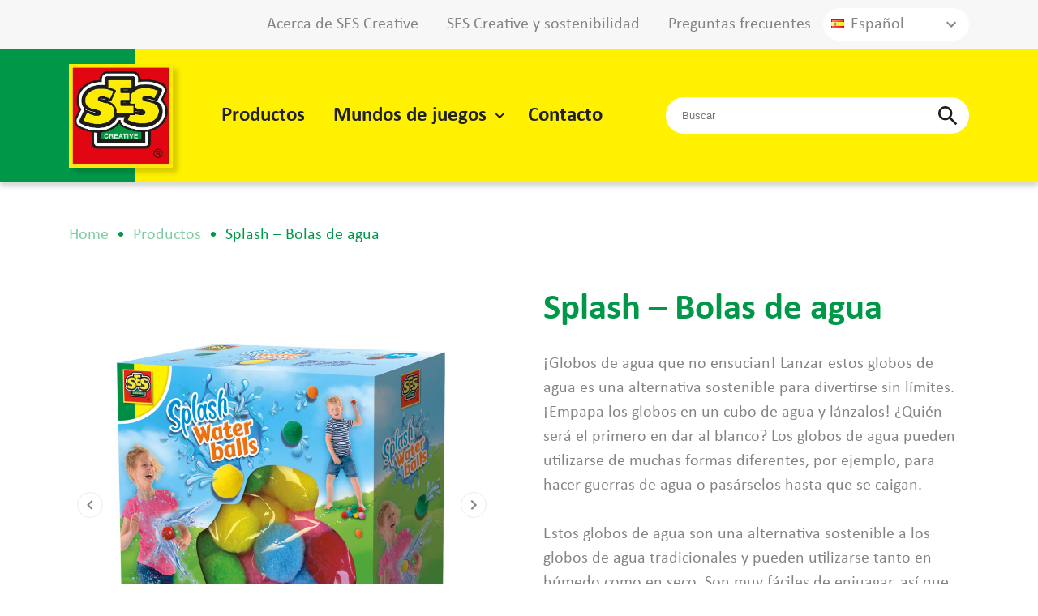

--- FILE ---
content_type: text/html; charset=UTF-8
request_url: https://ses-creative.com/es/productos/02229-splash-bolas-de-agua/
body_size: 12965
content:
<!doctype html>
<html lang="es-ES">
  <head>
  <!-- Google Tag Manager -->
  <script>(function(w,d,s,l,i){w[l]=w[l]||[];w[l].push({'gtm.start':
              new Date().getTime(),event:'gtm.js'});var f=d.getElementsByTagName(s)[0],
            j=d.createElement(s),dl=l!='dataLayer'?'&l='+l:'';j.async=true;j.src=
            'https://www.googletagmanager.com/gtm.js?id='+i+dl;f.parentNode.insertBefore(j,f);
    })(window,document,'script','dataLayer','GTM-PFRKTXP');</script>
  <!-- End Google Tag Manager -->
  <meta charset="utf-8">
  <meta http-equiv="x-ua-compatible" content="ie=edge">
  <meta name="viewport" content="width=device-width, initial-scale=1, shrink-to-fit=no">
  <script type="text/javascript" data-cookieconsent="ignore">
	window.dataLayer = window.dataLayer || [];

	function gtag() {
		dataLayer.push(arguments);
	}

	gtag("consent", "default", {
		ad_personalization: "denied",
		ad_storage: "denied",
		ad_user_data: "denied",
		analytics_storage: "denied",
		functionality_storage: "denied",
		personalization_storage: "denied",
		security_storage: "granted",
		wait_for_update: 500,
	});
	gtag("set", "ads_data_redaction", true);
	</script>
<script type="text/javascript"
		id="Cookiebot"
		src="https://consent.cookiebot.com/uc.js"
		data-implementation="wp"
		data-cbid="7547b998-4abe-45b3-b84a-df6bc048ae91"
							data-blockingmode="auto"
	></script>
<title>Splash &#8211; Bolas de agua &#8211; SES Creative</title>
<meta name='robots' content='max-image-preview:large' />
	<style>img:is([sizes="auto" i], [sizes^="auto," i]) { contain-intrinsic-size: 3000px 1500px }</style>
	<link rel="alternate" hreflang="en" href="https://ses-creative.com/en/products/02229-splash-waterballs/" />
<link rel="alternate" hreflang="de" href="https://ses-creative.com/de/produkte/02229-splash-wasserballe/" />
<link rel="alternate" hreflang="fr" href="https://ses-creative.com/fr/produits/02229-splash-balles-deau/" />
<link rel="alternate" hreflang="es" href="https://ses-creative.com/es/productos/02229-splash-bolas-de-agua/" />
<link rel="alternate" hreflang="nl" href="https://ses-creative.com/producten/02229-splash-waterballen/" />
<link rel="alternate" hreflang="x-default" href="https://ses-creative.com/producten/02229-splash-waterballen/" />
		<!-- This site uses the Google Analytics by MonsterInsights plugin v9.2.2 - Using Analytics tracking - https://www.monsterinsights.com/ -->
							<script src="//www.googletagmanager.com/gtag/js?id=G-6223ED75F3"  data-cfasync="false" data-wpfc-render="false" type="text/javascript" async></script>
			<script data-cfasync="false" data-wpfc-render="false" type="text/javascript">
				var mi_version = '9.2.2';
				var mi_track_user = true;
				var mi_no_track_reason = '';
								var MonsterInsightsDefaultLocations = {"page_location":"https:\/\/ses-creative.com\/es\/productos\/02229-splash-bolas-de-agua\/"};
				if ( typeof MonsterInsightsPrivacyGuardFilter === 'function' ) {
					var MonsterInsightsLocations = (typeof MonsterInsightsExcludeQuery === 'object') ? MonsterInsightsPrivacyGuardFilter( MonsterInsightsExcludeQuery ) : MonsterInsightsPrivacyGuardFilter( MonsterInsightsDefaultLocations );
				} else {
					var MonsterInsightsLocations = (typeof MonsterInsightsExcludeQuery === 'object') ? MonsterInsightsExcludeQuery : MonsterInsightsDefaultLocations;
				}

								var disableStrs = [
										'ga-disable-G-6223ED75F3',
									];

				/* Function to detect opted out users */
				function __gtagTrackerIsOptedOut() {
					for (var index = 0; index < disableStrs.length; index++) {
						if (document.cookie.indexOf(disableStrs[index] + '=true') > -1) {
							return true;
						}
					}

					return false;
				}

				/* Disable tracking if the opt-out cookie exists. */
				if (__gtagTrackerIsOptedOut()) {
					for (var index = 0; index < disableStrs.length; index++) {
						window[disableStrs[index]] = true;
					}
				}

				/* Opt-out function */
				function __gtagTrackerOptout() {
					for (var index = 0; index < disableStrs.length; index++) {
						document.cookie = disableStrs[index] + '=true; expires=Thu, 31 Dec 2099 23:59:59 UTC; path=/';
						window[disableStrs[index]] = true;
					}
				}

				if ('undefined' === typeof gaOptout) {
					function gaOptout() {
						__gtagTrackerOptout();
					}
				}
								window.dataLayer = window.dataLayer || [];

				window.MonsterInsightsDualTracker = {
					helpers: {},
					trackers: {},
				};
				if (mi_track_user) {
					function __gtagDataLayer() {
						dataLayer.push(arguments);
					}

					function __gtagTracker(type, name, parameters) {
						if (!parameters) {
							parameters = {};
						}

						if (parameters.send_to) {
							__gtagDataLayer.apply(null, arguments);
							return;
						}

						if (type === 'event') {
														parameters.send_to = monsterinsights_frontend.v4_id;
							var hookName = name;
							if (typeof parameters['event_category'] !== 'undefined') {
								hookName = parameters['event_category'] + ':' + name;
							}

							if (typeof MonsterInsightsDualTracker.trackers[hookName] !== 'undefined') {
								MonsterInsightsDualTracker.trackers[hookName](parameters);
							} else {
								__gtagDataLayer('event', name, parameters);
							}
							
						} else {
							__gtagDataLayer.apply(null, arguments);
						}
					}

					__gtagTracker('js', new Date());
					__gtagTracker('set', {
						'developer_id.dZGIzZG': true,
											});
					if ( MonsterInsightsLocations.page_location ) {
						__gtagTracker('set', MonsterInsightsLocations);
					}
										__gtagTracker('config', 'G-6223ED75F3', {"forceSSL":"true","link_attribution":"true"} );
															window.gtag = __gtagTracker;										(function () {
						/* https://developers.google.com/analytics/devguides/collection/analyticsjs/ */
						/* ga and __gaTracker compatibility shim. */
						var noopfn = function () {
							return null;
						};
						var newtracker = function () {
							return new Tracker();
						};
						var Tracker = function () {
							return null;
						};
						var p = Tracker.prototype;
						p.get = noopfn;
						p.set = noopfn;
						p.send = function () {
							var args = Array.prototype.slice.call(arguments);
							args.unshift('send');
							__gaTracker.apply(null, args);
						};
						var __gaTracker = function () {
							var len = arguments.length;
							if (len === 0) {
								return;
							}
							var f = arguments[len - 1];
							if (typeof f !== 'object' || f === null || typeof f.hitCallback !== 'function') {
								if ('send' === arguments[0]) {
									var hitConverted, hitObject = false, action;
									if ('event' === arguments[1]) {
										if ('undefined' !== typeof arguments[3]) {
											hitObject = {
												'eventAction': arguments[3],
												'eventCategory': arguments[2],
												'eventLabel': arguments[4],
												'value': arguments[5] ? arguments[5] : 1,
											}
										}
									}
									if ('pageview' === arguments[1]) {
										if ('undefined' !== typeof arguments[2]) {
											hitObject = {
												'eventAction': 'page_view',
												'page_path': arguments[2],
											}
										}
									}
									if (typeof arguments[2] === 'object') {
										hitObject = arguments[2];
									}
									if (typeof arguments[5] === 'object') {
										Object.assign(hitObject, arguments[5]);
									}
									if ('undefined' !== typeof arguments[1].hitType) {
										hitObject = arguments[1];
										if ('pageview' === hitObject.hitType) {
											hitObject.eventAction = 'page_view';
										}
									}
									if (hitObject) {
										action = 'timing' === arguments[1].hitType ? 'timing_complete' : hitObject.eventAction;
										hitConverted = mapArgs(hitObject);
										__gtagTracker('event', action, hitConverted);
									}
								}
								return;
							}

							function mapArgs(args) {
								var arg, hit = {};
								var gaMap = {
									'eventCategory': 'event_category',
									'eventAction': 'event_action',
									'eventLabel': 'event_label',
									'eventValue': 'event_value',
									'nonInteraction': 'non_interaction',
									'timingCategory': 'event_category',
									'timingVar': 'name',
									'timingValue': 'value',
									'timingLabel': 'event_label',
									'page': 'page_path',
									'location': 'page_location',
									'title': 'page_title',
									'referrer' : 'page_referrer',
								};
								for (arg in args) {
																		if (!(!args.hasOwnProperty(arg) || !gaMap.hasOwnProperty(arg))) {
										hit[gaMap[arg]] = args[arg];
									} else {
										hit[arg] = args[arg];
									}
								}
								return hit;
							}

							try {
								f.hitCallback();
							} catch (ex) {
							}
						};
						__gaTracker.create = newtracker;
						__gaTracker.getByName = newtracker;
						__gaTracker.getAll = function () {
							return [];
						};
						__gaTracker.remove = noopfn;
						__gaTracker.loaded = true;
						window['__gaTracker'] = __gaTracker;
					})();
									} else {
										console.log("");
					(function () {
						function __gtagTracker() {
							return null;
						}

						window['__gtagTracker'] = __gtagTracker;
						window['gtag'] = __gtagTracker;
					})();
									}
			</script>
				<!-- / Google Analytics by MonsterInsights -->
		<script type="text/javascript">
/* <![CDATA[ */
window._wpemojiSettings = {"baseUrl":"https:\/\/s.w.org\/images\/core\/emoji\/15.0.3\/72x72\/","ext":".png","svgUrl":"https:\/\/s.w.org\/images\/core\/emoji\/15.0.3\/svg\/","svgExt":".svg","source":{"concatemoji":"https:\/\/ses-creative.com\/wp-includes\/js\/wp-emoji-release.min.js?ver=6.7.4"}};
/*! This file is auto-generated */
!function(i,n){var o,s,e;function c(e){try{var t={supportTests:e,timestamp:(new Date).valueOf()};sessionStorage.setItem(o,JSON.stringify(t))}catch(e){}}function p(e,t,n){e.clearRect(0,0,e.canvas.width,e.canvas.height),e.fillText(t,0,0);var t=new Uint32Array(e.getImageData(0,0,e.canvas.width,e.canvas.height).data),r=(e.clearRect(0,0,e.canvas.width,e.canvas.height),e.fillText(n,0,0),new Uint32Array(e.getImageData(0,0,e.canvas.width,e.canvas.height).data));return t.every(function(e,t){return e===r[t]})}function u(e,t,n){switch(t){case"flag":return n(e,"\ud83c\udff3\ufe0f\u200d\u26a7\ufe0f","\ud83c\udff3\ufe0f\u200b\u26a7\ufe0f")?!1:!n(e,"\ud83c\uddfa\ud83c\uddf3","\ud83c\uddfa\u200b\ud83c\uddf3")&&!n(e,"\ud83c\udff4\udb40\udc67\udb40\udc62\udb40\udc65\udb40\udc6e\udb40\udc67\udb40\udc7f","\ud83c\udff4\u200b\udb40\udc67\u200b\udb40\udc62\u200b\udb40\udc65\u200b\udb40\udc6e\u200b\udb40\udc67\u200b\udb40\udc7f");case"emoji":return!n(e,"\ud83d\udc26\u200d\u2b1b","\ud83d\udc26\u200b\u2b1b")}return!1}function f(e,t,n){var r="undefined"!=typeof WorkerGlobalScope&&self instanceof WorkerGlobalScope?new OffscreenCanvas(300,150):i.createElement("canvas"),a=r.getContext("2d",{willReadFrequently:!0}),o=(a.textBaseline="top",a.font="600 32px Arial",{});return e.forEach(function(e){o[e]=t(a,e,n)}),o}function t(e){var t=i.createElement("script");t.src=e,t.defer=!0,i.head.appendChild(t)}"undefined"!=typeof Promise&&(o="wpEmojiSettingsSupports",s=["flag","emoji"],n.supports={everything:!0,everythingExceptFlag:!0},e=new Promise(function(e){i.addEventListener("DOMContentLoaded",e,{once:!0})}),new Promise(function(t){var n=function(){try{var e=JSON.parse(sessionStorage.getItem(o));if("object"==typeof e&&"number"==typeof e.timestamp&&(new Date).valueOf()<e.timestamp+604800&&"object"==typeof e.supportTests)return e.supportTests}catch(e){}return null}();if(!n){if("undefined"!=typeof Worker&&"undefined"!=typeof OffscreenCanvas&&"undefined"!=typeof URL&&URL.createObjectURL&&"undefined"!=typeof Blob)try{var e="postMessage("+f.toString()+"("+[JSON.stringify(s),u.toString(),p.toString()].join(",")+"));",r=new Blob([e],{type:"text/javascript"}),a=new Worker(URL.createObjectURL(r),{name:"wpTestEmojiSupports"});return void(a.onmessage=function(e){c(n=e.data),a.terminate(),t(n)})}catch(e){}c(n=f(s,u,p))}t(n)}).then(function(e){for(var t in e)n.supports[t]=e[t],n.supports.everything=n.supports.everything&&n.supports[t],"flag"!==t&&(n.supports.everythingExceptFlag=n.supports.everythingExceptFlag&&n.supports[t]);n.supports.everythingExceptFlag=n.supports.everythingExceptFlag&&!n.supports.flag,n.DOMReady=!1,n.readyCallback=function(){n.DOMReady=!0}}).then(function(){return e}).then(function(){var e;n.supports.everything||(n.readyCallback(),(e=n.source||{}).concatemoji?t(e.concatemoji):e.wpemoji&&e.twemoji&&(t(e.twemoji),t(e.wpemoji)))}))}((window,document),window._wpemojiSettings);
/* ]]> */
</script>
<style id='wp-emoji-styles-inline-css' type='text/css'>

	img.wp-smiley, img.emoji {
		display: inline !important;
		border: none !important;
		box-shadow: none !important;
		height: 1em !important;
		width: 1em !important;
		margin: 0 0.07em !important;
		vertical-align: -0.1em !important;
		background: none !important;
		padding: 0 !important;
	}
</style>
<link rel='stylesheet' id='wp-block-library-css' href='https://ses-creative.com/wp-includes/css/dist/block-library/style.min.css?ver=6.7.4' type='text/css' media='all' />
<style id='global-styles-inline-css' type='text/css'>
:root{--wp--preset--aspect-ratio--square: 1;--wp--preset--aspect-ratio--4-3: 4/3;--wp--preset--aspect-ratio--3-4: 3/4;--wp--preset--aspect-ratio--3-2: 3/2;--wp--preset--aspect-ratio--2-3: 2/3;--wp--preset--aspect-ratio--16-9: 16/9;--wp--preset--aspect-ratio--9-16: 9/16;--wp--preset--color--black: #000000;--wp--preset--color--cyan-bluish-gray: #abb8c3;--wp--preset--color--white: #ffffff;--wp--preset--color--pale-pink: #f78da7;--wp--preset--color--vivid-red: #cf2e2e;--wp--preset--color--luminous-vivid-orange: #ff6900;--wp--preset--color--luminous-vivid-amber: #fcb900;--wp--preset--color--light-green-cyan: #7bdcb5;--wp--preset--color--vivid-green-cyan: #00d084;--wp--preset--color--pale-cyan-blue: #8ed1fc;--wp--preset--color--vivid-cyan-blue: #0693e3;--wp--preset--color--vivid-purple: #9b51e0;--wp--preset--gradient--vivid-cyan-blue-to-vivid-purple: linear-gradient(135deg,rgba(6,147,227,1) 0%,rgb(155,81,224) 100%);--wp--preset--gradient--light-green-cyan-to-vivid-green-cyan: linear-gradient(135deg,rgb(122,220,180) 0%,rgb(0,208,130) 100%);--wp--preset--gradient--luminous-vivid-amber-to-luminous-vivid-orange: linear-gradient(135deg,rgba(252,185,0,1) 0%,rgba(255,105,0,1) 100%);--wp--preset--gradient--luminous-vivid-orange-to-vivid-red: linear-gradient(135deg,rgba(255,105,0,1) 0%,rgb(207,46,46) 100%);--wp--preset--gradient--very-light-gray-to-cyan-bluish-gray: linear-gradient(135deg,rgb(238,238,238) 0%,rgb(169,184,195) 100%);--wp--preset--gradient--cool-to-warm-spectrum: linear-gradient(135deg,rgb(74,234,220) 0%,rgb(151,120,209) 20%,rgb(207,42,186) 40%,rgb(238,44,130) 60%,rgb(251,105,98) 80%,rgb(254,248,76) 100%);--wp--preset--gradient--blush-light-purple: linear-gradient(135deg,rgb(255,206,236) 0%,rgb(152,150,240) 100%);--wp--preset--gradient--blush-bordeaux: linear-gradient(135deg,rgb(254,205,165) 0%,rgb(254,45,45) 50%,rgb(107,0,62) 100%);--wp--preset--gradient--luminous-dusk: linear-gradient(135deg,rgb(255,203,112) 0%,rgb(199,81,192) 50%,rgb(65,88,208) 100%);--wp--preset--gradient--pale-ocean: linear-gradient(135deg,rgb(255,245,203) 0%,rgb(182,227,212) 50%,rgb(51,167,181) 100%);--wp--preset--gradient--electric-grass: linear-gradient(135deg,rgb(202,248,128) 0%,rgb(113,206,126) 100%);--wp--preset--gradient--midnight: linear-gradient(135deg,rgb(2,3,129) 0%,rgb(40,116,252) 100%);--wp--preset--font-size--small: 13px;--wp--preset--font-size--medium: 20px;--wp--preset--font-size--large: 36px;--wp--preset--font-size--x-large: 42px;--wp--preset--spacing--20: 0.44rem;--wp--preset--spacing--30: 0.67rem;--wp--preset--spacing--40: 1rem;--wp--preset--spacing--50: 1.5rem;--wp--preset--spacing--60: 2.25rem;--wp--preset--spacing--70: 3.38rem;--wp--preset--spacing--80: 5.06rem;--wp--preset--shadow--natural: 6px 6px 9px rgba(0, 0, 0, 0.2);--wp--preset--shadow--deep: 12px 12px 50px rgba(0, 0, 0, 0.4);--wp--preset--shadow--sharp: 6px 6px 0px rgba(0, 0, 0, 0.2);--wp--preset--shadow--outlined: 6px 6px 0px -3px rgba(255, 255, 255, 1), 6px 6px rgba(0, 0, 0, 1);--wp--preset--shadow--crisp: 6px 6px 0px rgba(0, 0, 0, 1);}:where(body) { margin: 0; }.wp-site-blocks > .alignleft { float: left; margin-right: 2em; }.wp-site-blocks > .alignright { float: right; margin-left: 2em; }.wp-site-blocks > .aligncenter { justify-content: center; margin-left: auto; margin-right: auto; }:where(.is-layout-flex){gap: 0.5em;}:where(.is-layout-grid){gap: 0.5em;}.is-layout-flow > .alignleft{float: left;margin-inline-start: 0;margin-inline-end: 2em;}.is-layout-flow > .alignright{float: right;margin-inline-start: 2em;margin-inline-end: 0;}.is-layout-flow > .aligncenter{margin-left: auto !important;margin-right: auto !important;}.is-layout-constrained > .alignleft{float: left;margin-inline-start: 0;margin-inline-end: 2em;}.is-layout-constrained > .alignright{float: right;margin-inline-start: 2em;margin-inline-end: 0;}.is-layout-constrained > .aligncenter{margin-left: auto !important;margin-right: auto !important;}.is-layout-constrained > :where(:not(.alignleft):not(.alignright):not(.alignfull)){margin-left: auto !important;margin-right: auto !important;}body .is-layout-flex{display: flex;}.is-layout-flex{flex-wrap: wrap;align-items: center;}.is-layout-flex > :is(*, div){margin: 0;}body .is-layout-grid{display: grid;}.is-layout-grid > :is(*, div){margin: 0;}body{padding-top: 0px;padding-right: 0px;padding-bottom: 0px;padding-left: 0px;}a:where(:not(.wp-element-button)){text-decoration: underline;}:root :where(.wp-element-button, .wp-block-button__link){background-color: #32373c;border-width: 0;color: #fff;font-family: inherit;font-size: inherit;line-height: inherit;padding: calc(0.667em + 2px) calc(1.333em + 2px);text-decoration: none;}.has-black-color{color: var(--wp--preset--color--black) !important;}.has-cyan-bluish-gray-color{color: var(--wp--preset--color--cyan-bluish-gray) !important;}.has-white-color{color: var(--wp--preset--color--white) !important;}.has-pale-pink-color{color: var(--wp--preset--color--pale-pink) !important;}.has-vivid-red-color{color: var(--wp--preset--color--vivid-red) !important;}.has-luminous-vivid-orange-color{color: var(--wp--preset--color--luminous-vivid-orange) !important;}.has-luminous-vivid-amber-color{color: var(--wp--preset--color--luminous-vivid-amber) !important;}.has-light-green-cyan-color{color: var(--wp--preset--color--light-green-cyan) !important;}.has-vivid-green-cyan-color{color: var(--wp--preset--color--vivid-green-cyan) !important;}.has-pale-cyan-blue-color{color: var(--wp--preset--color--pale-cyan-blue) !important;}.has-vivid-cyan-blue-color{color: var(--wp--preset--color--vivid-cyan-blue) !important;}.has-vivid-purple-color{color: var(--wp--preset--color--vivid-purple) !important;}.has-black-background-color{background-color: var(--wp--preset--color--black) !important;}.has-cyan-bluish-gray-background-color{background-color: var(--wp--preset--color--cyan-bluish-gray) !important;}.has-white-background-color{background-color: var(--wp--preset--color--white) !important;}.has-pale-pink-background-color{background-color: var(--wp--preset--color--pale-pink) !important;}.has-vivid-red-background-color{background-color: var(--wp--preset--color--vivid-red) !important;}.has-luminous-vivid-orange-background-color{background-color: var(--wp--preset--color--luminous-vivid-orange) !important;}.has-luminous-vivid-amber-background-color{background-color: var(--wp--preset--color--luminous-vivid-amber) !important;}.has-light-green-cyan-background-color{background-color: var(--wp--preset--color--light-green-cyan) !important;}.has-vivid-green-cyan-background-color{background-color: var(--wp--preset--color--vivid-green-cyan) !important;}.has-pale-cyan-blue-background-color{background-color: var(--wp--preset--color--pale-cyan-blue) !important;}.has-vivid-cyan-blue-background-color{background-color: var(--wp--preset--color--vivid-cyan-blue) !important;}.has-vivid-purple-background-color{background-color: var(--wp--preset--color--vivid-purple) !important;}.has-black-border-color{border-color: var(--wp--preset--color--black) !important;}.has-cyan-bluish-gray-border-color{border-color: var(--wp--preset--color--cyan-bluish-gray) !important;}.has-white-border-color{border-color: var(--wp--preset--color--white) !important;}.has-pale-pink-border-color{border-color: var(--wp--preset--color--pale-pink) !important;}.has-vivid-red-border-color{border-color: var(--wp--preset--color--vivid-red) !important;}.has-luminous-vivid-orange-border-color{border-color: var(--wp--preset--color--luminous-vivid-orange) !important;}.has-luminous-vivid-amber-border-color{border-color: var(--wp--preset--color--luminous-vivid-amber) !important;}.has-light-green-cyan-border-color{border-color: var(--wp--preset--color--light-green-cyan) !important;}.has-vivid-green-cyan-border-color{border-color: var(--wp--preset--color--vivid-green-cyan) !important;}.has-pale-cyan-blue-border-color{border-color: var(--wp--preset--color--pale-cyan-blue) !important;}.has-vivid-cyan-blue-border-color{border-color: var(--wp--preset--color--vivid-cyan-blue) !important;}.has-vivid-purple-border-color{border-color: var(--wp--preset--color--vivid-purple) !important;}.has-vivid-cyan-blue-to-vivid-purple-gradient-background{background: var(--wp--preset--gradient--vivid-cyan-blue-to-vivid-purple) !important;}.has-light-green-cyan-to-vivid-green-cyan-gradient-background{background: var(--wp--preset--gradient--light-green-cyan-to-vivid-green-cyan) !important;}.has-luminous-vivid-amber-to-luminous-vivid-orange-gradient-background{background: var(--wp--preset--gradient--luminous-vivid-amber-to-luminous-vivid-orange) !important;}.has-luminous-vivid-orange-to-vivid-red-gradient-background{background: var(--wp--preset--gradient--luminous-vivid-orange-to-vivid-red) !important;}.has-very-light-gray-to-cyan-bluish-gray-gradient-background{background: var(--wp--preset--gradient--very-light-gray-to-cyan-bluish-gray) !important;}.has-cool-to-warm-spectrum-gradient-background{background: var(--wp--preset--gradient--cool-to-warm-spectrum) !important;}.has-blush-light-purple-gradient-background{background: var(--wp--preset--gradient--blush-light-purple) !important;}.has-blush-bordeaux-gradient-background{background: var(--wp--preset--gradient--blush-bordeaux) !important;}.has-luminous-dusk-gradient-background{background: var(--wp--preset--gradient--luminous-dusk) !important;}.has-pale-ocean-gradient-background{background: var(--wp--preset--gradient--pale-ocean) !important;}.has-electric-grass-gradient-background{background: var(--wp--preset--gradient--electric-grass) !important;}.has-midnight-gradient-background{background: var(--wp--preset--gradient--midnight) !important;}.has-small-font-size{font-size: var(--wp--preset--font-size--small) !important;}.has-medium-font-size{font-size: var(--wp--preset--font-size--medium) !important;}.has-large-font-size{font-size: var(--wp--preset--font-size--large) !important;}.has-x-large-font-size{font-size: var(--wp--preset--font-size--x-large) !important;}
:where(.wp-block-post-template.is-layout-flex){gap: 1.25em;}:where(.wp-block-post-template.is-layout-grid){gap: 1.25em;}
:where(.wp-block-columns.is-layout-flex){gap: 2em;}:where(.wp-block-columns.is-layout-grid){gap: 2em;}
:root :where(.wp-block-pullquote){font-size: 1.5em;line-height: 1.6;}
</style>
<link rel='stylesheet' id='sage/main.css-css' href='https://ses-creative.com/wp-content/themes/ses-creative/dist/styles/main_ccf96328.css' type='text/css' media='all' />
<script type="text/javascript" id="wpml-cookie-js-extra">
/* <![CDATA[ */
var wpml_cookies = {"wp-wpml_current_language":{"value":"es","expires":1,"path":"\/"}};
var wpml_cookies = {"wp-wpml_current_language":{"value":"es","expires":1,"path":"\/"}};
/* ]]> */
</script>
<script type="text/javascript" src="https://ses-creative.com/wp-content/plugins/sitepress-multilingual-cms/res/js/cookies/language-cookie.js?ver=486900" id="wpml-cookie-js" defer="defer" data-wp-strategy="defer"></script>
<script type="text/javascript" src="https://ses-creative.com/wp-content/plugins/google-analytics-for-wordpress/assets/js/frontend-gtag.min.js?ver=9.2.2" id="monsterinsights-frontend-script-js" async="async" data-wp-strategy="async"></script>
<script data-cfasync="false" data-wpfc-render="false" type="text/javascript" id='monsterinsights-frontend-script-js-extra'>/* <![CDATA[ */
var monsterinsights_frontend = {"js_events_tracking":"true","download_extensions":"doc,pdf,ppt,zip,xls,docx,pptx,xlsx","inbound_paths":"[{\"path\":\"\\\/go\\\/\",\"label\":\"affiliate\"},{\"path\":\"\\\/recommend\\\/\",\"label\":\"affiliate\"}]","home_url":"https:\/\/ses-creative.com\/es\/","hash_tracking":"false","v4_id":"G-6223ED75F3"};/* ]]> */
</script>
<script type="text/javascript" src="https://ses-creative.com/wp-includes/js/jquery/jquery.min.js?ver=3.7.1" id="jquery-core-js"></script>
<script type="text/javascript" src="https://ses-creative.com/wp-includes/js/jquery/jquery-migrate.min.js?ver=3.4.1" id="jquery-migrate-js"></script>
<link rel="https://api.w.org/" href="https://ses-creative.com/es/wp-json/" /><link rel="EditURI" type="application/rsd+xml" title="RSD" href="https://ses-creative.com/xmlrpc.php?rsd" />
<meta name="generator" content="WordPress 6.7.4" />
<link rel="canonical" href="https://ses-creative.com/es/productos/02229-splash-bolas-de-agua/" />
<link rel='shortlink' href='https://ses-creative.com/es/?p=61596' />
<link rel="alternate" title="oEmbed (JSON)" type="application/json+oembed" href="https://ses-creative.com/es/wp-json/oembed/1.0/embed?url=https%3A%2F%2Fses-creative.com%2Fes%2Fproductos%2F02229-splash-bolas-de-agua%2F" />
<link rel="alternate" title="oEmbed (XML)" type="text/xml+oembed" href="https://ses-creative.com/es/wp-json/oembed/1.0/embed?url=https%3A%2F%2Fses-creative.com%2Fes%2Fproductos%2F02229-splash-bolas-de-agua%2F&#038;format=xml" />
<meta name="generator" content="WPML ver:4.8.6 stt:37,1,4,3,2;" />
<script type="text/javascript">
           let ajaxUrl = "https://ses-creative.com/wp-admin/admin-ajax.php";
         </script><meta name="redi-version" content="1.2.4" /><link rel="icon" href="https://ses-creative.com/wp-content/uploads/2020/09/cropped-ses_logo-32x32.png" sizes="32x32" />
<link rel="icon" href="https://ses-creative.com/wp-content/uploads/2020/09/cropped-ses_logo-192x192.png" sizes="192x192" />
<link rel="apple-touch-icon" href="https://ses-creative.com/wp-content/uploads/2020/09/cropped-ses_logo-180x180.png" />
<meta name="msapplication-TileImage" content="https://ses-creative.com/wp-content/uploads/2020/09/cropped-ses_logo-270x270.png" />

  <!-- WarmStal CSS fixes -->
  <style>
    .product-details__visuals .visuals__slide,
    .product a.product__image {
      background-color: white;
    }
  </style>
</head>
  <body class="product-template-default single single-product postid-61596 wp-embed-responsive 02229-splash-bolas-de-agua app-data index-data singular-data single-data single-product-data single-product-02229-splash-bolas-de-agua-data">
  <!-- Google Tag Manager (noscript) -->
  <noscript>
      <iframe src="https://www.googletagmanager.com/ns.html?id=GTM-PFRKTXP"
                    height="0" width="0" style="display:none;visibility:hidden">
      </iframe>
  </noscript>
  <!-- End Google Tag Manager (noscript) -->
        <header class="top">
    <div class="top__bar">
        <div class="container">
            
            <div class="bar__menu">
                                    <ul id="menu-top-spaans" class=""><li id="menu-item-28550" class="menu-item menu-item-type-post_type menu-item-object-page menu-item-28550"><a href="https://ses-creative.com/es/acerca-de-ses-creative/">Acerca de SES Creative</a></li>
<li id="menu-item-28557" class="menu-item menu-item-type-post_type menu-item-object-page menu-item-28557"><a href="https://ses-creative.com/es/co2/">SES Creative y sostenibilidad</a></li>
<li id="menu-item-28558" class="menu-item menu-item-type-post_type menu-item-object-page menu-item-28558"><a href="https://ses-creative.com/es/preguntas-frecuentes/">Preguntas frecuentes</a></li>
</ul>
                            </div>

            <div class="lang-select">
                <div class="lang-select__current"><i class="famfamfam-flag-es"></i><span>Español</span></div><ul><li><a href="https://ses-creative.com/en/products/02229-splash-waterballs/"><i class="famfamfam-flag-en"></i><span>English</span></a></li><li><a href="https://ses-creative.com/de/produkte/02229-splash-wasserballe/"><i class="famfamfam-flag-de"></i><span>Deutsch</span></a></li><li><a href="https://ses-creative.com/fr/produits/02229-splash-balles-deau/"><i class="famfamfam-flag-fr"></i><span>Français</span></a></li><li class="current__lang"><a href="https://ses-creative.com/es/productos/02229-splash-bolas-de-agua/"><i class="famfamfam-flag-es"></i><span>Español</span></a></li><li><a href="https://ses-creative.com/producten/02229-splash-waterballen/"><i class="famfamfam-flag-nl"></i><span>Nederlands</span></a></li></ul>
                <svg class="lang-select__arrow" xmlns="http://www.w3.org/2000/svg" height="24" viewBox="0 0 24 24"
                        width="24">
                    <path d="M0 0h24v24H0z" fill="none" />
                    <path d="M16.59 8.59L12 13.17 7.41 8.59 6 10l6 6 6-6z" />
                </svg>
            </div>

        </div>
    </div>

<div class="top__header">
<div class="container">
<a class="header__logo" href="https://ses-creative.com/es/">
 <img src="https://ses-creative.com/wp-content/themes/ses-creative/dist/images/Logo-SES creative_332b843a.jpg" alt="SES Creative" />
</a>

<div class="header__menu">
    


<div class="lang-select">
<div class="lang-select__current"><i class="famfamfam-flag-es"></i><span>Español</span></div><ul><li><a href="https://ses-creative.com/en/products/02229-splash-waterballs/"><i class="famfamfam-flag-en"></i><span>English</span></a></li><li><a href="https://ses-creative.com/de/produkte/02229-splash-wasserballe/"><i class="famfamfam-flag-de"></i><span>Deutsch</span></a></li><li><a href="https://ses-creative.com/fr/produits/02229-splash-balles-deau/"><i class="famfamfam-flag-fr"></i><span>Français</span></a></li><li class="current__lang"><a href="https://ses-creative.com/es/productos/02229-splash-bolas-de-agua/"><i class="famfamfam-flag-es"></i><span>Español</span></a></li><li><a href="https://ses-creative.com/producten/02229-splash-waterballen/"><i class="famfamfam-flag-nl"></i><span>Nederlands</span></a></li></ul>
<svg class="lang-select__arrow" xmlns="http://www.w3.org/2000/svg" height="24" viewBox="0 0 24 24" width="24"><path d="M0 0h24v24H0z" fill="none"/><path d="M16.59 8.59L12 13.17 7.41 8.59 6 10l6 6 6-6z"/></svg>
</div>

<nav class="menu__nav">
<div class="menu__language"></div>

<div class="menu__close">
    <svg xmlns="http://www.w3.org/2000/svg" height="24" viewBox="0 0 24 24" width="24"><path d="M0 0h24v24H0z" fill="none"/><path d="M19 6.41L17.59 5 12 10.59 6.41 5 5 6.41 10.59 12 5 17.59 6.41 19 12 13.41 17.59 19 19 17.59 13.41 12z"/></svg>
</div>

    <ul id="menu-primaire-navigatie-spaans" class="nav__list"><li id="menu-item-41794" class="menu-item menu-item-type-post_type_archive menu-item-object-product menu-item-41794"><a href="https://ses-creative.com/es/productos/">Productos</a></li>
<li id="menu-item-28538" class="menu-item menu-item-type-post_type menu-item-object-page menu-item-has-children menu-item-28538"><a href="https://ses-creative.com/es/mundos-de-juegos/">Mundos de juegos</a>
<ul class="sub-menu">
	<li id="menu-item-28539" class="menu-item menu-item-type-post_type menu-item-object-page menu-item-28539"><a href="https://ses-creative.com/es/mundos-de-juegos/ses-creative-manualidades/">SES Creative – Manualidades</a></li>
	<li id="menu-item-28540" class="menu-item menu-item-type-post_type menu-item-object-page menu-item-28540"><a href="https://ses-creative.com/es/mundos-de-juegos/ses-creative-my-first/">SES Creative – My First</a></li>
	<li id="menu-item-28541" class="menu-item menu-item-type-post_type menu-item-object-page menu-item-28541"><a href="https://ses-creative.com/es/mundos-de-juegos/tiny-talents/">Tiny talents</a></li>
	<li id="menu-item-28542" class="menu-item menu-item-type-post_type menu-item-object-page menu-item-28542"><a href="https://ses-creative.com/es/mundos-de-juegos/outdoor/">Outdoor</a></li>
	<li id="menu-item-28544" class="menu-item menu-item-type-post_type menu-item-object-page menu-item-28544"><a href="https://ses-creative.com/es/mundos-de-juegos/explore/">Explore</a></li>
	<li id="menu-item-28545" class="menu-item menu-item-type-post_type menu-item-object-page menu-item-28545"><a href="https://ses-creative.com/es/mundos-de-juegos/petits-pretenders/">Petits Pretenders</a></li>
</ul>
</li>
<li id="menu-item-28546" class="menu-item menu-item-type-post_type menu-item-object-page menu-item-28546"><a href="https://ses-creative.com/es/contacto/">Contacto</a></li>
</ul>

    <ul id="menu-top-spaans-1" class="nav__extra"><li class="menu-item menu-item-type-post_type menu-item-object-page menu-item-28550"><a href="https://ses-creative.com/es/acerca-de-ses-creative/">Acerca de SES Creative</a></li>
<li class="menu-item menu-item-type-post_type menu-item-object-page menu-item-28557"><a href="https://ses-creative.com/es/co2/">SES Creative y sostenibilidad</a></li>
<li class="menu-item menu-item-type-post_type menu-item-object-page menu-item-28558"><a href="https://ses-creative.com/es/preguntas-frecuentes/">Preguntas frecuentes</a></li>
</ul>
</nav>
</div>

<div class="header__search">
<form role="search" method="get" action="https://ses-creative.com/es/" id="searchform">
<input type="search" placeholder="Buscar" value="" name="s" id="s"/>
<input type="hidden" name="lang" value="es"/>
<input type="hidden" class="post_type" name="post_type[]" value="product" />
</form>
<svg class="search__icon js-search" xmlns="http://www.w3.org/2000/svg" height="24" viewBox="0 0 24 24" width="24"><path d="M0 0h24v24H0z" fill="none"/><path d="M15.5 14h-.79l-.28-.27C15.41 12.59 16 11.11 16 9.5 16 5.91 13.09 3 9.5 3S3 5.91 3 9.5 5.91 16 9.5 16c1.61 0 3.09-.59 4.23-1.57l.27.28v.79l5 4.99L20.49 19l-4.99-5zm-6 0C7.01 14 5 11.99 5 9.5S7.01 5 9.5 5 14 7.01 14 9.5 11.99 14 9.5 14z"/></svg>
<div class="live-search">
<div class="live-search__content"></div>
<div class="live-search__no-results">
    <p>No se han encontrado resultados</p>
</div>
<span class="button button--primary js-search">Ver todo</span>
</div>
</div>

<div class="header__toggle">
<span class="toggle__bar"></span>
<span class="toggle__bar"></span>
<span class="toggle__text">Menu</span>
</div>
</div>
</div>

</header>

<div id="inner-content"></div>

<script type="text/javascript">
jQuery(document).ready(function($){
// Bind the submit event for your form

});
</script>
      <main role="main">
                 <section class="page-header">
    <div class="container">
                            <p id="breadcrumbs" class="breadcrumbs">
                <span>
                    <span>
                        <a href="https://ses-creative.com/es/">Home</a>
                         •
                        <a class="breadcrumb_parent" href="https://ses-creative.com/es/productos/">Productos</a>
                         •
                        <span class="breadcrumb_last" aria-current="page">Splash &#8211; Bolas de agua</span>
                    </span>
                </span>
            </p>
        
            </div>
</section>    <section class="product-details">
    <div class="container">
        <div class="product-details__wrapper">
            <h1 class="product-details__title">Splash &#8211; Bolas de agua</h1>
            <div class="product-details__visuals">
                <div class="visuals__slider" id="visuals-slider">
                                                                    <div class="visuals__slide" ">
                            <img width="775" height="775" src="https://ses-creative.com/wp-content/uploads/2022/11/02229-1024x1024.jpeg" class="attachment-775x775 size-775x775" alt="Splash Waterballen - 02229" decoding="async" fetchpriority="high" srcset="https://ses-creative.com/wp-content/uploads/2022/11/02229-1024x1024.jpeg 1024w, https://ses-creative.com/wp-content/uploads/2022/11/02229-300x300.jpeg 300w, https://ses-creative.com/wp-content/uploads/2022/11/02229-150x150.jpeg 150w, https://ses-creative.com/wp-content/uploads/2022/11/02229-768x768.jpeg 768w, https://ses-creative.com/wp-content/uploads/2022/11/02229-1536x1536.jpeg 1536w, https://ses-creative.com/wp-content/uploads/2022/11/02229-350x350.jpeg 350w, https://ses-creative.com/wp-content/uploads/2022/11/02229.jpeg 2000w" sizes="(max-width: 775px) 100vw, 775px" />
                        </div>
                                                                    <div class="visuals__slide" ">
                            <img width="775" height="775" src="https://ses-creative.com/wp-content/uploads/2022/11/022296-1024x1024.jpeg" class="attachment-775x775 size-775x775" alt="" decoding="async" srcset="https://ses-creative.com/wp-content/uploads/2022/11/022296-1024x1024.jpeg 1024w, https://ses-creative.com/wp-content/uploads/2022/11/022296-300x300.jpeg 300w, https://ses-creative.com/wp-content/uploads/2022/11/022296-150x150.jpeg 150w, https://ses-creative.com/wp-content/uploads/2022/11/022296-768x768.jpeg 768w, https://ses-creative.com/wp-content/uploads/2022/11/022296-1536x1536.jpeg 1536w, https://ses-creative.com/wp-content/uploads/2022/11/022296-350x350.jpeg 350w, https://ses-creative.com/wp-content/uploads/2022/11/022296.jpeg 1920w" sizes="(max-width: 775px) 100vw, 775px" />
                        </div>
                                                                    <div class="visuals__slide" ">
                            <img width="775" height="775" src="https://ses-creative.com/wp-content/uploads/2022/11/022294-1024x1024.jpeg" class="attachment-775x775 size-775x775" alt="" decoding="async" srcset="https://ses-creative.com/wp-content/uploads/2022/11/022294-1024x1024.jpeg 1024w, https://ses-creative.com/wp-content/uploads/2022/11/022294-300x300.jpeg 300w, https://ses-creative.com/wp-content/uploads/2022/11/022294-150x150.jpeg 150w, https://ses-creative.com/wp-content/uploads/2022/11/022294-768x768.jpeg 768w, https://ses-creative.com/wp-content/uploads/2022/11/022294-1536x1536.jpeg 1536w, https://ses-creative.com/wp-content/uploads/2022/11/022294-350x350.jpeg 350w, https://ses-creative.com/wp-content/uploads/2022/11/022294.jpeg 1920w" sizes="(max-width: 775px) 100vw, 775px" />
                        </div>
                                                                    <div class="visuals__slide" ">
                            <img width="775" height="775" src="https://ses-creative.com/wp-content/uploads/2022/11/022295-1024x1024.jpeg" class="attachment-775x775 size-775x775" alt="" decoding="async" loading="lazy" srcset="https://ses-creative.com/wp-content/uploads/2022/11/022295-1024x1024.jpeg 1024w, https://ses-creative.com/wp-content/uploads/2022/11/022295-300x300.jpeg 300w, https://ses-creative.com/wp-content/uploads/2022/11/022295-150x150.jpeg 150w, https://ses-creative.com/wp-content/uploads/2022/11/022295-768x768.jpeg 768w, https://ses-creative.com/wp-content/uploads/2022/11/022295-1536x1536.jpeg 1536w, https://ses-creative.com/wp-content/uploads/2022/11/022295-350x350.jpeg 350w, https://ses-creative.com/wp-content/uploads/2022/11/022295.jpeg 1920w" sizes="auto, (max-width: 775px) 100vw, 775px" />
                        </div>
                                                                    <div class="visuals__slide" ">
                            <img width="775" height="775" src="https://ses-creative.com/wp-content/uploads/2022/11/02229-1-1024x1024.jpeg" class="attachment-775x775 size-775x775" alt="Splash waterballen - 02229 - content" decoding="async" loading="lazy" srcset="https://ses-creative.com/wp-content/uploads/2022/11/02229-1-1024x1024.jpeg 1024w, https://ses-creative.com/wp-content/uploads/2022/11/02229-1-300x300.jpeg 300w, https://ses-creative.com/wp-content/uploads/2022/11/02229-1-150x150.jpeg 150w, https://ses-creative.com/wp-content/uploads/2022/11/02229-1-768x768.jpeg 768w, https://ses-creative.com/wp-content/uploads/2022/11/02229-1-1536x1536.jpeg 1536w, https://ses-creative.com/wp-content/uploads/2022/11/02229-1-350x350.jpeg 350w, https://ses-creative.com/wp-content/uploads/2022/11/02229-1.jpeg 1920w" sizes="auto, (max-width: 775px) 100vw, 775px" />
                        </div>
                                    </div>
                <div class="visuals__thumbs" id="visuals-thumbs">
                                                                    <div class="thumbs__block">
                            <div class="thumbs__image">
                                <img width="121" height="121" src="https://ses-creative.com/wp-content/uploads/2022/11/02229-150x150.jpeg" class="attachment-121x121 size-121x121" alt="Splash Waterballen - 02229" decoding="async" loading="lazy" srcset="https://ses-creative.com/wp-content/uploads/2022/11/02229-150x150.jpeg 150w, https://ses-creative.com/wp-content/uploads/2022/11/02229-300x300.jpeg 300w, https://ses-creative.com/wp-content/uploads/2022/11/02229-1024x1024.jpeg 1024w, https://ses-creative.com/wp-content/uploads/2022/11/02229-768x768.jpeg 768w, https://ses-creative.com/wp-content/uploads/2022/11/02229-1536x1536.jpeg 1536w, https://ses-creative.com/wp-content/uploads/2022/11/02229-350x350.jpeg 350w, https://ses-creative.com/wp-content/uploads/2022/11/02229.jpeg 2000w" sizes="auto, (max-width: 121px) 100vw, 121px" />
                            </div>
                        </div>
                                                                    <div class="thumbs__block">
                            <div class="thumbs__image">
                                <img width="121" height="121" src="https://ses-creative.com/wp-content/uploads/2022/11/022296-150x150.jpeg" class="attachment-121x121 size-121x121" alt="" decoding="async" loading="lazy" srcset="https://ses-creative.com/wp-content/uploads/2022/11/022296-150x150.jpeg 150w, https://ses-creative.com/wp-content/uploads/2022/11/022296-300x300.jpeg 300w, https://ses-creative.com/wp-content/uploads/2022/11/022296-1024x1024.jpeg 1024w, https://ses-creative.com/wp-content/uploads/2022/11/022296-768x768.jpeg 768w, https://ses-creative.com/wp-content/uploads/2022/11/022296-1536x1536.jpeg 1536w, https://ses-creative.com/wp-content/uploads/2022/11/022296-350x350.jpeg 350w, https://ses-creative.com/wp-content/uploads/2022/11/022296.jpeg 1920w" sizes="auto, (max-width: 121px) 100vw, 121px" />
                            </div>
                        </div>
                                                                    <div class="thumbs__block">
                            <div class="thumbs__image">
                                <img width="121" height="121" src="https://ses-creative.com/wp-content/uploads/2022/11/022294-150x150.jpeg" class="attachment-121x121 size-121x121" alt="" decoding="async" loading="lazy" srcset="https://ses-creative.com/wp-content/uploads/2022/11/022294-150x150.jpeg 150w, https://ses-creative.com/wp-content/uploads/2022/11/022294-300x300.jpeg 300w, https://ses-creative.com/wp-content/uploads/2022/11/022294-1024x1024.jpeg 1024w, https://ses-creative.com/wp-content/uploads/2022/11/022294-768x768.jpeg 768w, https://ses-creative.com/wp-content/uploads/2022/11/022294-1536x1536.jpeg 1536w, https://ses-creative.com/wp-content/uploads/2022/11/022294-350x350.jpeg 350w, https://ses-creative.com/wp-content/uploads/2022/11/022294.jpeg 1920w" sizes="auto, (max-width: 121px) 100vw, 121px" />
                            </div>
                        </div>
                                                                    <div class="thumbs__block">
                            <div class="thumbs__image">
                                <img width="121" height="121" src="https://ses-creative.com/wp-content/uploads/2022/11/022295-150x150.jpeg" class="attachment-121x121 size-121x121" alt="" decoding="async" loading="lazy" srcset="https://ses-creative.com/wp-content/uploads/2022/11/022295-150x150.jpeg 150w, https://ses-creative.com/wp-content/uploads/2022/11/022295-300x300.jpeg 300w, https://ses-creative.com/wp-content/uploads/2022/11/022295-1024x1024.jpeg 1024w, https://ses-creative.com/wp-content/uploads/2022/11/022295-768x768.jpeg 768w, https://ses-creative.com/wp-content/uploads/2022/11/022295-1536x1536.jpeg 1536w, https://ses-creative.com/wp-content/uploads/2022/11/022295-350x350.jpeg 350w, https://ses-creative.com/wp-content/uploads/2022/11/022295.jpeg 1920w" sizes="auto, (max-width: 121px) 100vw, 121px" />
                            </div>
                        </div>
                                                                    <div class="thumbs__block">
                            <div class="thumbs__image">
                                <img width="121" height="121" src="https://ses-creative.com/wp-content/uploads/2022/11/02229-1-150x150.jpeg" class="attachment-121x121 size-121x121" alt="Splash waterballen - 02229 - content" decoding="async" loading="lazy" srcset="https://ses-creative.com/wp-content/uploads/2022/11/02229-1-150x150.jpeg 150w, https://ses-creative.com/wp-content/uploads/2022/11/02229-1-300x300.jpeg 300w, https://ses-creative.com/wp-content/uploads/2022/11/02229-1-1024x1024.jpeg 1024w, https://ses-creative.com/wp-content/uploads/2022/11/02229-1-768x768.jpeg 768w, https://ses-creative.com/wp-content/uploads/2022/11/02229-1-1536x1536.jpeg 1536w, https://ses-creative.com/wp-content/uploads/2022/11/02229-1-350x350.jpeg 350w, https://ses-creative.com/wp-content/uploads/2022/11/02229-1.jpeg 1920w" sizes="auto, (max-width: 121px) 100vw, 121px" />
                            </div>
                        </div>
                                    </div>
            </div>

            <div class="product-details__description">
                <h3>Descripción</h3>
                <div class="product-details__content">
                    <p>¡Globos de agua que no ensucian! Lanzar estos globos de agua es una alternativa sostenible para divertirse sin límites. ¡Empapa los globos en un cubo de agua y lánzalos! ¿Quién será el primero en dar al blanco? Los globos de agua pueden utilizarse de muchas formas diferentes, por ejemplo, para hacer guerras de agua o pasárselos hasta que se caigan.</p>
<p>Estos globos de agua son una alternativa sostenible a los globos de agua tradicionales y pueden utilizarse tanto en húmedo como en seco. Son muy fáciles de enjuagar, así que pueden utilizarse una y otra vez. El set incluye 28 unidades.</p>
                </div>


                <div class="product-details__links">
        <h3 class="d-block">Disponible en<small
                    style="float:right; font-weight: normal">&nbsp;[in
                
                <div class="lang-select lang-select--country">

                    <div class="lang-select__current">
                        <i class=""></i>
                        <span></span>
                    </div>

                    <ul>

                                                    <li data-country="NL"
                                    >
                                <i class="famfamfam-flag-nl"></i>
                                <span>
                                Países Bajos
                                </span>

                            </li>
                                                    <li data-country="BE"
                                    >
                                <i class="famfamfam-flag-be"></i>
                                <span>
                                
                                </span>

                            </li>
                                                    <li data-country="FR"
                                    >
                                <i class="famfamfam-flag-fr"></i>
                                <span>
                                Francia
                                </span>

                            </li>
                                                    <li data-country="GB"
                                    >
                                <i class="famfamfam-flag-gb"></i>
                                <span>
                                Reino Unido
                                </span>

                            </li>
                                                    <li data-country="DE"
                                    >
                                <i class="famfamfam-flag-de"></i>
                                <span>
                                Alemania
                                </span>

                            </li>
                        
                    </ul>
                    <svg class="lang-select__arrow" xmlns="http://www.w3.org/2000/svg" height="24" viewBox="0 0 24 24"
                            width="24">
                        <path d="M0 0h24v24H0z" fill="none" />
                        <path d="M16.59 8.59L12 13.17 7.41 8.59 6 10l6 6 6-6z" />
                    </svg>
                </div>]</small>
        </h3>

            </div>


            </div>

            <div class="product-details__info">
                                    <h3 class="tab__toggle tab__toggle--active"
                        data-id="product-properties">Características</h3>
                                                    <h3 class="tab__toggle" data-id="product-content">Contenido</h3>
                                    
                       <h3 class="tab__toggle" data-id="product-specs">Especificaciones</h3>
                    

                                          <div class="info__tab info__tab--active" id="product-properties">
                           <ul>
                                                                  <li>La alternativa a los globos de agua</li>
                                                                  <li>Se pueden reutilizar muchas veces</li>
                                                                  <li>Se pueden usar secas o mojadas</li>
                                                                  <li>Ideal para guerras de agua</li>
                                                                  <li>Se elimina fácilmente con agua</li>
                                                                  <li>Colores intensos</li>
                                                                  <li>28 bolas en cada set</li>
                               
                           </ul>
                       </div>
                   
                                          <div class="info__tab" id="product-content">
                                                      <ul>
                                                                  <li>28 bolas de agua (Ø5 cm)</li>
                                                          </ul>
                                                  </div>
                   
                       <div class="info__tab" id="product-specs">
                           <ul>
                           
                            <li>EAN code: 8710341022297</li>
                            <li>Artikelnummer: 02229</li>
                            <li>Minimale leeftijd: 3 jaar </li>
                        </ul>
                    </div>
            </div>
        </div>
    </div>

    <div class="video-popup">
        <div class="video-popup__inner">
            <div class="inner__video">
                <video width="100%" height="600" preload="none" controls>
                    <source src="">
                </video>
            </div>
        </div>
    </div>
</section>

          </main>
            </div>
    </div>
        <footer class="footer">
    <div class="container">
        <div class="row">
            <div class="col-lg-4">
                <div class="footer__block">
                    <h4>Sobre nosotros</h4>
                                            <ul id="menu-footer-1-spaans" class=""><li id="menu-item-28565" class="menu-item menu-item-type-post_type menu-item-object-page menu-item-28565"><a href="https://ses-creative.com/es/acerca-de-ses-creative/">Acerca de SES Creative</a></li>
<li id="menu-item-28566" class="menu-item menu-item-type-post_type menu-item-object-page menu-item-28566"><a href="https://ses-creative.com/es/co2/">SES Creative y sostenibilidad</a></li>
<li id="menu-item-28619" class="menu-item menu-item-type-custom menu-item-object-custom menu-item-28619"><a href="http://werkenbijses.nl">Trabajar en SES Creative</a></li>
</ul>
                                    </div>
            </div>
            <div class="col-lg-4">
                <div class="footer__block">
                    <h4>Página</h4>
                                            <ul id="menu-footer-2-spaans" class=""><li id="menu-item-28580" class="menu-item menu-item-type-post_type menu-item-object-page menu-item-28580"><a href="https://ses-creative.com/es/mundos-de-juegos/">Mundos de juegos</a></li>
<li id="menu-item-28581" class="menu-item menu-item-type-post_type menu-item-object-page menu-item-28581"><a href="https://ses-creative.com/es/contacto/">Contacto</a></li>
<li id="menu-item-28582" class="menu-item menu-item-type-post_type menu-item-object-page menu-item-28582"><a href="https://ses-creative.com/es/preguntas-frecuentes/">Preguntas frecuentes</a></li>
</ul>
                                    </div>
            </div>
            <div class="col-lg-4">
                <div class="footer__block footer__block--social">
                    <h4>Síguenos</h4>
                    <div class="social-icons">
                                                    <a href="https://www.facebook.com/SESCreative" target="_blank">
                                <svg role="img" viewBox="0 0 24 24" xmlns="http://www.w3.org/2000/svg"><title>Facebook icon</title><path d="M23.9981 11.9991C23.9981 5.37216 18.626 0 11.9991 0C5.37216 0 0 5.37216 0 11.9991C0 17.9882 4.38789 22.9522 10.1242 23.8524V15.4676H7.07758V11.9991H10.1242V9.35553C10.1242 6.34826 11.9156 4.68714 14.6564 4.68714C15.9692 4.68714 17.3424 4.92149 17.3424 4.92149V7.87439H15.8294C14.3388 7.87439 13.8739 8.79933 13.8739 9.74824V11.9991H17.2018L16.6698 15.4676H13.8739V23.8524C19.6103 22.9522 23.9981 17.9882 23.9981 11.9991Z"/></svg>
                            </a>
                                                                            <a href="https://www.instagram.com/sescreative/" target="_blank">
                                <svg role="img" viewBox="0 0 24 24" xmlns="http://www.w3.org/2000/svg"><title>Instagram icon</title><path d="M12 0C8.74 0 8.333.015 7.053.072 5.775.132 4.905.333 4.14.63c-.789.306-1.459.717-2.126 1.384S.935 3.35.63 4.14C.333 4.905.131 5.775.072 7.053.012 8.333 0 8.74 0 12s.015 3.667.072 4.947c.06 1.277.261 2.148.558 2.913.306.788.717 1.459 1.384 2.126.667.666 1.336 1.079 2.126 1.384.766.296 1.636.499 2.913.558C8.333 23.988 8.74 24 12 24s3.667-.015 4.947-.072c1.277-.06 2.148-.262 2.913-.558.788-.306 1.459-.718 2.126-1.384.666-.667 1.079-1.335 1.384-2.126.296-.765.499-1.636.558-2.913.06-1.28.072-1.687.072-4.947s-.015-3.667-.072-4.947c-.06-1.277-.262-2.149-.558-2.913-.306-.789-.718-1.459-1.384-2.126C21.319 1.347 20.651.935 19.86.63c-.765-.297-1.636-.499-2.913-.558C15.667.012 15.26 0 12 0zm0 2.16c3.203 0 3.585.016 4.85.071 1.17.055 1.805.249 2.227.415.562.217.96.477 1.382.896.419.42.679.819.896 1.381.164.422.36 1.057.413 2.227.057 1.266.07 1.646.07 4.85s-.015 3.585-.074 4.85c-.061 1.17-.256 1.805-.421 2.227-.224.562-.479.96-.899 1.382-.419.419-.824.679-1.38.896-.42.164-1.065.36-2.235.413-1.274.057-1.649.07-4.859.07-3.211 0-3.586-.015-4.859-.074-1.171-.061-1.816-.256-2.236-.421-.569-.224-.96-.479-1.379-.899-.421-.419-.69-.824-.9-1.38-.165-.42-.359-1.065-.42-2.235-.045-1.26-.061-1.649-.061-4.844 0-3.196.016-3.586.061-4.861.061-1.17.255-1.814.42-2.234.21-.57.479-.96.9-1.381.419-.419.81-.689 1.379-.898.42-.166 1.051-.361 2.221-.421 1.275-.045 1.65-.06 4.859-.06l.045.03zm0 3.678c-3.405 0-6.162 2.76-6.162 6.162 0 3.405 2.76 6.162 6.162 6.162 3.405 0 6.162-2.76 6.162-6.162 0-3.405-2.76-6.162-6.162-6.162zM12 16c-2.21 0-4-1.79-4-4s1.79-4 4-4 4 1.79 4 4-1.79 4-4 4zm7.846-10.405c0 .795-.646 1.44-1.44 1.44-.795 0-1.44-.646-1.44-1.44 0-.794.646-1.439 1.44-1.439.793-.001 1.44.645 1.44 1.439z"/></svg>
                            </a>
                                                                            <a href="https://www.youtube.com/SESCreativeVideo/" target="_blank">
                                <svg role="img" xmlns="http://www.w3.org/2000/svg" viewBox="0 0 24 24"><title>YouTube icon</title><path d="M23.495 6.205a3.007 3.007 0 0 0-2.088-2.088c-1.87-.501-9.396-.501-9.396-.501s-7.507-.01-9.396.501A3.007 3.007 0 0 0 .527 6.205a31.247 31.247 0 0 0-.522 5.805 31.247 31.247 0 0 0 .522 5.783 3.007 3.007 0 0 0 2.088 2.088c1.868.502 9.396.502 9.396.502s7.506 0 9.396-.502a3.007 3.007 0 0 0 2.088-2.088 31.247 31.247 0 0 0 .5-5.783 31.247 31.247 0 0 0-.5-5.805zM9.609 15.601V8.408l6.264 3.602z"/></svg>
                            </a>
                                                                            <a href="https://nl.pinterest.com/ses_creative/" target="_blank">
                                <svg role="img" viewBox="0 0 24 24" xmlns="http://www.w3.org/2000/svg"><title>Pinterest icon</title><path d="M12.017 0C5.396 0 .029 5.367.029 11.987c0 5.079 3.158 9.417 7.618 11.162-.105-.949-.199-2.403.041-3.439.219-.937 1.406-5.957 1.406-5.957s-.359-.72-.359-1.781c0-1.663.967-2.911 2.168-2.911 1.024 0 1.518.769 1.518 1.688 0 1.029-.653 2.567-.992 3.992-.285 1.193.6 2.165 1.775 2.165 2.128 0 3.768-2.245 3.768-5.487 0-2.861-2.063-4.869-5.008-4.869-3.41 0-5.409 2.562-5.409 5.199 0 1.033.394 2.143.889 2.741.099.12.112.225.085.345-.09.375-.293 1.199-.334 1.363-.053.225-.172.271-.401.165-1.495-.69-2.433-2.878-2.433-4.646 0-3.776 2.748-7.252 7.92-7.252 4.158 0 7.392 2.967 7.392 6.923 0 4.135-2.607 7.462-6.233 7.462-1.214 0-2.354-.629-2.758-1.379l-.749 2.848c-.269 1.045-1.004 2.352-1.498 3.146 1.123.345 2.306.535 3.55.535 6.607 0 11.985-5.365 11.985-11.987C23.97 5.39 18.592.026 11.985.026L12.017 0z"/></svg>
                            </a>
                                                                            <a href="https://www.tiktok.com/@sescreative" target="_blank">
                                <svg role="img" viewBox="0 0 24 24" xmlns="http://www.w3.org/2000/svg"><title>TikTok icon</title><path d="M12.53.02C13.84 0 15.14.01 16.44 0c.08 1.53.63 3.09 1.75 4.17 1.12 1.11 2.7 1.62 4.24 1.79v4.03c-1.44-.05-2.89-.35-4.2-.97-.57-.26-1.1-.59-1.62-.93-.01 2.92.01 5.84-.02 8.75-.08 1.4-.54 2.79-1.35 3.94-1.31 1.92-3.58 3.17-5.91 3.21-1.43.08-2.86-.31-4.08-1.03-2.02-1.19-3.44-3.37-3.65-5.71-.02-.5-.03-1-.01-1.49.18-1.9 1.12-3.72 2.58-4.96 1.66-1.44 3.98-2.13 6.15-1.72.02 1.48-.04 2.96-.04 4.44-.99-.32-2.15-.23-3.02.37-.63.41-1.11 1.04-1.36 1.75-.21.51-.15 1.07-.14 1.61.24 1.64 1.82 3.02 3.5 2.87 1.12-.01 2.19-.66 2.77-1.61.19-.33.4-.67.41-1.06.1-1.79.06-3.57.07-5.36.01-4.03-.01-8.05.02-12.07z"/></svg>
                            </a>
                                                                            <a href="https://www.linkedin.com/company/ses-creative/" target="_blank">
                                <svg role="img" viewBox="0 0 24 24" xmlns="http://www.w3.org/2000/svg"><title>LinkedIn icon</title><path d="M20.447 20.452h-3.554v-5.569c0-1.328-.027-3.037-1.852-3.037-1.853 0-2.136 1.445-2.136 2.939v5.667H9.351V9h3.414v1.561h.046c.477-.9 1.637-1.85 3.37-1.85 3.601 0 4.267 2.37 4.267 5.455v6.286zM5.337 7.433c-1.144 0-2.063-.926-2.063-2.065 0-1.138.92-2.063 2.063-2.063 1.14 0 2.064.925 2.064 2.063 0 1.139-.925 2.065-2.064 2.065zm1.782 13.019H3.555V9h3.564v11.452zM22.225 0H1.771C.792 0 0 .774 0 1.729v20.542C0 23.227.792 24 1.771 24h20.451C23.2 24 24 23.227 24 22.271V1.729C24 .774 23.2 0 22.222 0h.003z"/></svg>
                            </a>
                                            </div>
                </div>
            </div>
        </div>
    </div>
</footer>

<div class="below-footer">
    </div>    <script type="text/javascript" src="https://ses-creative.com/wp-content/themes/ses-creative/dist/scripts/main_ccf96328.js" id="sage/main.js-js"></script>
  </body>
</html>


--- FILE ---
content_type: application/x-javascript
request_url: https://consentcdn.cookiebot.com/consentconfig/7547b998-4abe-45b3-b84a-df6bc048ae91/ses-creative.com/configuration.js
body_size: 329
content:
CookieConsent.configuration.tags.push({id:181298972,type:"script",tagID:"",innerHash:"",outerHash:"",tagHash:"1022378388892",url:"https://consent.cookiebot.com/uc.js",resolvedUrl:"https://consent.cookiebot.com/uc.js",cat:[1]});CookieConsent.configuration.tags.push({id:181298973,type:"script",tagID:"",innerHash:"",outerHash:"",tagHash:"1465706551281",url:"https://www.googletagmanager.com/gtag/js?id=G-6223ED75F3",resolvedUrl:"https://www.googletagmanager.com/gtag/js?id=G-6223ED75F3",cat:[3]});CookieConsent.configuration.tags.push({id:181298975,type:"script",tagID:"",innerHash:"",outerHash:"",tagHash:"4285594971598",url:"https://ses-creative.com/wp-content/plugins/sitepress-multilingual-cms/res/js/cookies/language-cookie.js?ver=486900",resolvedUrl:"https://ses-creative.com/wp-content/plugins/sitepress-multilingual-cms/res/js/cookies/language-cookie.js?ver=486900",cat:[2]});CookieConsent.configuration.tags.push({id:181298976,type:"script",tagID:"",innerHash:"",outerHash:"",tagHash:"5292293943067",url:"",resolvedUrl:"",cat:[1]});CookieConsent.configuration.tags.push({id:181298977,type:"iframe",tagID:"",innerHash:"",outerHash:"",tagHash:"10729773571296",url:"https://docs.google.com/forms/d/e/1FAIpQLSe9i5UIeEFsdPPpyHL57QuoOsWjAKjFuZHij9JtZfdaEwD3Jw/viewform?embedded=true",resolvedUrl:"https://docs.google.com/forms/d/e/1FAIpQLSe9i5UIeEFsdPPpyHL57QuoOsWjAKjFuZHij9JtZfdaEwD3Jw/viewform?embedded=true",cat:[1,4]});CookieConsent.configuration.tags.push({id:181298978,type:"iframe",tagID:"",innerHash:"",outerHash:"",tagHash:"8419137583612",url:"https://www.youtube.com/embed/Yu2HR2UEN-w?feature=oembed",resolvedUrl:"https://www.youtube.com/embed/Yu2HR2UEN-w?feature=oembed",cat:[4]});